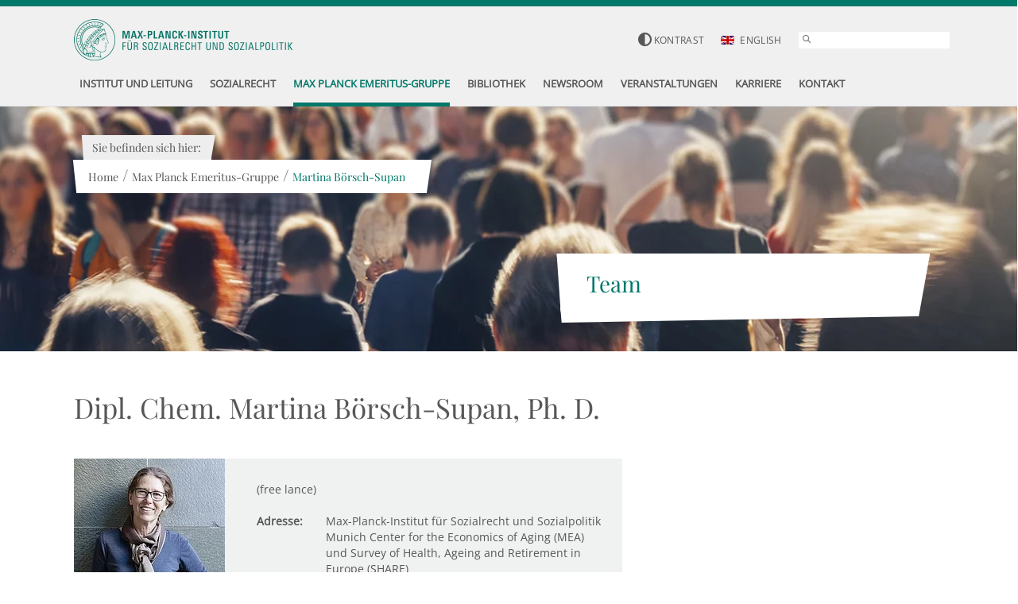

--- FILE ---
content_type: text/css; charset=utf-8
request_url: https://www.mpisoc.mpg.de/typo3conf/ext/ne_datapool/Resources/Public/Css/StaffDetailExtension.css?1670842725
body_size: 1922
content:
.module_staff_detail_extension {
	padding: 25px 0;
}

.module_staff_detail_extension .headline {
	margin-top: 13px;
}

.module_staff_detail_extension .headline_container + .headline_container .subheadline {
	margin-top: 20px;
}

.module_staff_detail_extension .teaser_element {
	background: #f0f1f1;
	float: left;
	margin-top: 45px;
	width: 100%;
}

.module_staff_detail_extension .teaser_element .element_inner {
	padding: 24px 23px 35px;
	float: left;
}

@media (max-width: 479px) {
	.module_staff_detail_extension .teaser_element .element_inner {
		padding: 14px 14px 40px;
	}
}

.module_staff_detail_extension .category {
	position: relative;
	float: right;
	padding-left: 35px;
	font-weight: bold;

	display: none !important;
}

@media (max-width: 767px) {
	.module_staff_detail_extension .category {
		width: 100%;
	}
}

.module_staff_detail_extension .category:before {
	content: "";
	background: url("/typo3conf/ext/ne_distribution/Resources/Public/Images/bank.png");
	position: absolute;
	top: -3px;
	width: 24px;
	height: 24px;
	left: 0;
}

.module_staff_detail_extension .teaser:hover .category:before {
	background: url("/typo3conf/ext/ne_distribution/Resources/Public/Images/bank_white.png");
}

.module_staff_detail_extension .teaser .date {
	font-weight: bold;
}

.module_staff_detail_extension .teaser_element .element_inner .title {
	color: #00786a;
	font-size: 1.429em;
	font-family: 'Playfair Display', serif;
}

.module_staff_detail_extension .teaser_element .element_inner .position {
	font-weight: 500;
	margin-top: 5px;
}

@media (max-width: 399px) {
	.module_staff_detail_extension .teaser_element .element_inner .title {
		font-size: 1.2em;
	}
}

.module_staff_detail_extension .teaser .subheadline {
	margin-top: 0;
	margin-bottom: 30px;
	display: block;
	color: #00786a;
}

.module_staff_detail_extension .staff_mediaImpactsOnHomepage .teaser .subheadline {
	margin-top: 15px;
}

.module_staff_detail_extension .headline_container {
	/* float: left; */
	width: 100%;
}

.module_staff_detail_extension .headline_container .subheadline .former_publications_info {
	margin-bottom: 30px;
	color: #575757;
	font-family: 'Open Sans', sans-serif;
	font-size: 14px;
}

@media (max-width: 479px) {
	.module_staff_detail_extension .teaser_element .image {
		text-align: center;
	}
}

@media (min-width: 480px) {
	.module_staff_detail_extension .teaser_element .image {
		padding: 0;
		z-index: 2;
		position: relative;
		float: left;
		width: 30%;
	}

	.module_staff_detail_extension .teaser_element .element_inner {
		width: 70%;
	}
}

.module_staff_detail_extension .teaser_element .border_bottom {
	position: absolute;
	left: 0;
	right: -2px;
	-ms-transform: rotate(-1deg);
	transform: rotate(-1deg);
	bottom: -6px;
	z-index: 1;
	border-bottom: 30px solid #fff;
}

.module_staff_detail_extension .label_class {
	width: 30%;
	font-weight: bold;
	float: left;
}

.module_staff_detail_extension .teaser_element .content {
	float: left;
	width: 70%;
}

@media (min-width: 400px) {
	.module_staff_detail_extension .label_class {
		width: 25%;
	}

	.module_staff_detail_extension .teaser_element .content {
		width: 75%;
	}
}

@media (min-width: 768px) {
	.module_staff_detail_extension .label_class {
		width: 20%;
	}

	.module_staff_detail_extension .teaser_element .content {
		width: 80%;
	}
}

.module_staff_detail_extension .teaser_element .element_inner .link_outer a,
.module_staff_detail_extension .teaser .link_outer a {
	display: inline-block;
	position: relative;
	padding-left: 33px;
	word-wrap: break-word;
	word-break: break-all;
	max-width: 70%;
}

.module_staff_detail_extension .teaser_element .link_outer a:before {
	content: "";
	background: url("/typo3conf/ext/ne_distribution/Resources/Public/Images/hotspot_gray.png");
	width: 24px;
	height: 18px;
	position: absolute;
	top: 1px;
	left: 0;
}

.module_staff_detail_extension .box:hover a {
	color: #fff;
}

.module_staff_detail_extension .box:hover .link_outer a:before {
	background: url("/typo3conf/ext/ne_distribution/Resources/Public/Images/hotspot_white.png");
}

.module_accordion_text {
	margin-top: 45px;
}

.module_accordion_text + .headline_container {
	margin-top: 27px;
}

.module_accordion_text .headline {
	margin-bottom: 35px;
}

.module_accordion_text .accordion.ui-widget {
	font-size: 1.0em;
}

.module_accordion_text .accordion .element {
	margin-bottom: 35px;
}

.module_accordion_text .accordion .element:after {
	content: "";
	position: absolute;
	left: 0;
	right: 0;
	-ms-transform: rotate(-1deg);
	transform: rotate(-1deg);
	bottom: -8px;
	z-index: 1;
	border-bottom: 20px solid #f0f1f1;
}

.module_accordion_text .heading {
	border: none !important;
	background: #f0f1f1 !important;
	font-weight: normal;
	padding: 21px 25px;
	font-family: 'Playfair Display', serif;
	color: #00786a !important;
	z-index: 25;
}

.module_accordion_text .heading.ui-state-active {
	background: #e6f0ef !important;
}

.module_accordion_text .accordion .element.active:after {
	border-bottom: 20px solid #e6f0ef;
}

.module_accordion_text .heading:after {
	content: "";
	background: url("/typo3conf/ext/ne_distribution/Resources/Public/Images/accordion_up.png");
	display: inline-block;
	float: right;
	width: 27px;
	height: 16px;
	margin-top: 5px;
	transition: all 0.5s ease-in-out;
	-moz-transition: all 0.5s ease-in-out;
	-ms-transition: all 0.5s ease-in-out;
	-webkit-transition: all 0.5s ease-in-out;
}

body.black_scheme .module_accordion_text .heading:after {
	content: "";
	background: url("/typo3conf/ext/ne_distribution/Resources/Public/Images/accordion_up_white.png");
}

.module_accordion_text .heading.ui-accordion-header-active:after {
	content: "";
	background: url("/typo3conf/ext/ne_distribution/Resources/Public/Images/accordion_down.png");
	display: inline-block;
	float: right;
	width: 27px;
	height: 16px;
	transition: all 0.5s ease-in-out;
	-moz-transition: all 0.5s ease-in-out;
	-ms-transition: all 0.5s ease-in-out;
	-webkit-transition: all 0.5s ease-in-out;
}

body.black_scheme .module_accordion_text .heading.ui-accordion-header-active:after {
	content: "";
	background: url("/typo3conf/ext/ne_distribution/Resources/Public/Images/accordion_down_white.png");
}

.module_accordion_text .acc_headline {
	font-size: 1.3em;
	color: #00786a;
	width: 88%;
	display: inline-block;
	font-family: 'Playfair Display', serif;
	transition: color 0.5s ease-in-out;
	-moz-transition: color 0.5s ease-in-out;
	-ms-transition: color 0.5s ease-in-out;
	-webkit-transition: color 0.5s ease-in-out;
}

.module_accordion_text .ui-accordion-header-icon {
	display: none;
}

.module_accordion_text .text_outer {
	padding: 20px 25px 30px;
	background: #e6f0ef;
	border: none;
	font-family: 'Open Sans', sans-serif;
	font-size: 1.0em;
	width: 100%;
}

.module_accordion_text .text_outer p {
	color: #575756;
	line-height: 20px;
}

@media (min-width: 992px) {
	.module_accordion_text .acc_headline {
		font-size: 1.429em;
	}
}

.module_staff_detail_extension .tab_list {
	margin-top: 13px;
	margin-bottom: 50px;
}

.module_staff_detail_extension .tab_list ul li {
	background: #e6f0ef;
	color: #00786a;
	padding: 7px 29px;
	display: inline-block;
	margin-left: 0;
	text-transform: uppercase;
	font-weight: bold;
	margin-bottom: 4px;
}

.module_staff_detail_extension .tab_list ul li:before {
	display: none;
}

@media (max-width: 991px) {
	.module_staff_detail_extension .teaser, .module_staff_detail_extension .filter {
		margin-bottom: 25px;
		padding: 25px;
	}

	.module_staff_detail_extension .teaser .link_outer {
		margin-top: 20px;
	}
}

@media (min-width: 768px) {
	.module_staff_detail_extension .teaser {
		margin-bottom: 35px;
		padding: 20px 25px;
	}
}

@media (min-width: 1200px) {
	.module_staff_detail_extension .teaser {
		padding: 24px 35px;
	}
}

.module_staff_detail_extension .section .subheadline {
	margin-bottom: 35px;
}

.module_staff_detail_extension .teaser .link_outer {
	margin-top: 25px;
}

.module_staff_detail_extension .teaser {
	background: #f0f1f1;
}

.module_staff_detail_extension .teaser:hover {
	background: #00786a;
	color: #fff;
}

.module_staff_detail_extension .teaser:hover .subheadline, .module_staff_detail_extension .teaser:hover .link_outer a {
	color: #fff;
}

.module_staff_detail_extension .teaser .link_outer a {
	position: relative;
	color: #575757;
	text-decoration: underline;
}

.module_staff_detail_extension .teaser .link_outer a:before {
	content: "";
	background: url("/typo3conf/ext/ne_distribution/Resources/Public/Images/hotspot_gray.png");
	width: 24px;
	height: 18px;
	position: absolute;
	top: 1px;
	left: 0;
}

.module_staff_detail_extension .teaser:hover .link_outer a:before {
	background: url("/typo3conf/ext/ne_distribution/Resources/Public/Images/hotspot_white.png");
}

.module_staff_detail_extension .box .border_bottom {
	position: absolute;
	left: 0;
	right: 0;
	-ms-transform: rotate(-1deg);
	transform: rotate(-1deg);
	bottom: -5px;
	z-index: 1;
	border-bottom: 20px solid #f0f1f1;
}

.module_staff_detail_extension .teaser:hover .border_bottom {
	border-bottom: 20px solid #00786a;
}

.module_staff_detail_extension .load_all.link_outer {
	text-align: center;
	margin-top: 30px;
}

.module_staff_detail_extension .load_all.link_outer a {
	padding: 10px 45px;
}

.module_staff_detail_extension .tab_list li {
	cursor: pointer;
}

.module_staff_detail_extension .tab_list li.active, .module_staff_detail_extension .tab_list li:hover {
	background: #00786a;
	color: #fff;
}

.module_staff_detail_extension .staff_committeesOnHomepage .date {
	font-weight: bold;
	display: inline-block;
	margin-bottom: 23px;
}

.module_staff_detail_extension .staff_committeesOnHomepage .subheadline {
	color: #575756;
	font-size: 1.714em;
	line-height: 28px;
	margin-bottom: 12px;
}

.module_staff_detail_extension .staff_committeesOnHomepage p {
	color: rgb(0, 120, 106);
	font-family: "Playfair Display", serif;
	font-size: 20px;
}

.module_staff_detail_extension .teaser:hover p {
	color: #fff;
}

@media (max-width: 767px) {
	.module_staff_detail_extension .staff_mediaImpactsOnHomepage .teaser .subheadline {
		margin-top: 20px;
	}

	.module_staff_detail_extension .staff_mediaImpactsOnHomepage .category {
		margin-top: 10px;
		display: inline-block;
		float: none;
	}
}

.module_staff_detail_extension h3.sub_subheadline {
	font-family: "Playfair Display", serif;
	font-size: 23px;
	display: inline-block;
}

.module_staff_detail_extension .sub_subheadline_container {
	margin-top: 10px;
	margin-bottom: 10px;
	display: inline-block;
	width: 100%;
}

.module_staff_detail_extension .download_links_container {
	margin-top: 20px;
	height: 60px;
}

.module_staff_detail_extension .dl_link {
	font-size: 14px;
	padding-left: 35px;
	display: block;
	margin-bottom: 10px;
}

.module_staff_detail_extension .dl_link_xlsx::before {
	background: url("/typo3conf/ext/ne_distribution/Resources/Public/Images/dl_xlsx.png");
	width: 21px;
	height: 30px;
	display: inline-block;
	background-size: 21px 24px;
	content: '';
	position: absolute;
	left: 0;
	background-position-y: 1px;
	background-repeat: no-repeat;
}

.module_staff_detail_extension .dl_link_pdf::before {
	background: url("/typo3conf/ext/ne_distribution/Resources/Public/Images/dl_pdf.png");
	width: 21px;
	height: 30px;
	display: inline-block;
	background-size: 21px 24px;
	content: '';
	position: absolute;
	left: 0;
	background-position-y: 1px;
	background-repeat: no-repeat;
}


--- FILE ---
content_type: application/javascript; charset=utf-8
request_url: https://www.mpisoc.mpg.de/typo3conf/ext/ne_distribution/Resources/Public/JavaScript/ContentElements/AccordionText.js?1670842725
body_size: 283
content:
$(document).ready(function () {
	$(function () {
		$(".js_module_accordion_text .js_accordion, .js_module_static_staff_detail_extension .js_accordion").accordion({
			header: ".heading",
			heightStyle: "content",
			active: false,
			collapsible: true,
			activate: function (event, ui) {
				if (ui.newHeader.hasClass("ui-state-active")) {
					ui.newHeader.parent(".element").addClass("active");
				}
				if (!ui.oldHeader.hasClass('ui-state-active')) {
					ui.oldHeader.parent().removeClass('active')
				}
			},
		});
	});
});


--- FILE ---
content_type: application/javascript; charset=utf-8
request_url: https://www.mpisoc.mpg.de/typo3conf/ext/ne_datapool/Resources/Public/JavaScript/tx_nedatapool.js?1670842725
body_size: 231
content:
;(function ($) {

	$(document).ready(function () {
		$('.tab_list').find('li').on('click', function () {
			$(this).siblings().removeClass('active');
			$(this).addClass('active');
			var parentModule = $(this).closest('.module');
			parentModule.find('.tab_content').hide();
			parentModule.find('.tab_content[data-tab=' + $(this).data('tab') + ']').show();
		});

	});

})(jQuery);
